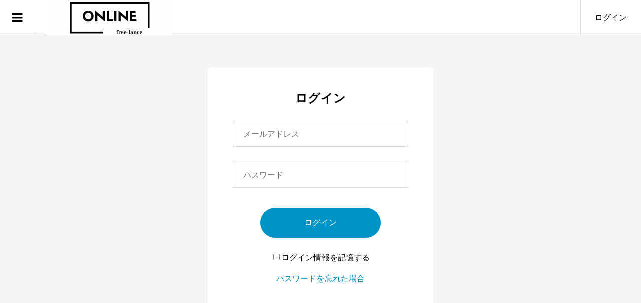

--- FILE ---
content_type: text/html; charset=UTF-8
request_url: https://freelance-hairdresser.com/?memberpage=login&redirect_to=https%3A%2F%2Ffreelance-hairdresser.com%2F2020%2F11%2F24%2F7-%E3%80%90%E8%B2%A1%E5%8B%99%E3%80%91%E6%B3%95%E4%BA%BA%E5%8C%96%2F
body_size: 6136
content:
<!DOCTYPE html>
<html lang="ja">
<head >
<meta charset="UTF-8">
<meta name="description" content="独立を目指す美容師の為のオンラインスクール">
<meta name="viewport" content="width=device-width">
<title>美容師のためのオンラインスクール &#8211; 独立を目指す美容師の為のオンラインスクール</title>
<link rel='dns-prefetch' href='//s.w.org' />
<link rel='stylesheet' id='wp-block-library-css'  href='https://freelance-hairdresser.com/wp-includes/css/dist/block-library/style.min.css?ver=5.5.17' type='text/css' media='all' />
<link rel='stylesheet' id='parent-style-css'  href='https://freelance-hairdresser.com/wp-content/themes/zoomy_tcd067/style.css?ver=5.5.17' type='text/css' media='all' />
<link rel='stylesheet' id='child-style-css'  href='https://freelance-hairdresser.com/wp-content/themes/Zoomy-child/style.css?ver=5.5.17' type='text/css' media='all' />
<link rel='stylesheet' id='zoomy-style-css'  href='https://freelance-hairdresser.com/wp-content/themes/Zoomy-child/style.css?ver=1.8.3' type='text/css' media='all' />
<link rel='stylesheet' id='zoomy-slick-css'  href='https://freelance-hairdresser.com/wp-content/themes/zoomy_tcd067/css/slick.min.css?ver=5.5.17' type='text/css' media='all' />
<script type='text/javascript' src='https://freelance-hairdresser.com/wp-includes/js/jquery/jquery.js?ver=1.12.4-wp' id='jquery-core-js'></script>
<link rel="https://api.w.org/" href="https://freelance-hairdresser.com/wp-json/" /><link rel="alternate" type="application/json" href="https://freelance-hairdresser.com/wp-json/wp/v2/pages/33" /><link rel="EditURI" type="application/rsd+xml" title="RSD" href="https://freelance-hairdresser.com/xmlrpc.php?rsd" />
<link rel="wlwmanifest" type="application/wlwmanifest+xml" href="https://freelance-hairdresser.com/wp-includes/wlwmanifest.xml" /> 
<meta name="generator" content="WordPress 5.5.17" />
<link rel="canonical" href="https://freelance-hairdresser.com/" />
<link rel='shortlink' href='https://freelance-hairdresser.com/' />
<link rel="alternate" type="application/json+oembed" href="https://freelance-hairdresser.com/wp-json/oembed/1.0/embed?url=https%3A%2F%2Ffreelance-hairdresser.com%2F" />
<link rel="alternate" type="text/xml+oembed" href="https://freelance-hairdresser.com/wp-json/oembed/1.0/embed?url=https%3A%2F%2Ffreelance-hairdresser.com%2F&#038;format=xml" />
<link rel="shortcut icon" href="https://freelance-hairdresser.com/wp-content/uploads/2023/10/IMG_4839.png">
<style>
.p-headline, .p-breadcrumb__item a:hover, .p-button-follow, .p-has-icon::before, .p-social-nav a:hover, .p-archive-information__item-date, .p-index-newsticker__item-date, .p-member-page-header__title, .p-member-page-headline--color, .p-widget__title, .p-widget-categories .toggle-children:hover { color: #0093c5; }
.p-button, .p-header-member-menu__item.has-bg a, .p-category-item, .p-page-links > span, .p-author .p-social-nav__item--url a, .p-author__list-tab_badge, .slick-dots li.slick-active button, .slick-dots li:hover button { background-color: #0093c5; }
.p-button-follow { border-color: #0093c5; }
a.p-button-follow:hover, a.p-button-following:hover, .p-pager__item .current, .p-page-links a:hover, .p-pager__item a:hover, .slick-dots li.slick-active button { background-color: #0093c5; border-color: #0093c5; }
.p-author__list-tab, .p-member-news__item.is-unread, .p-widget-categories li a:hover { background-color: rgba(0, 147, 197, 0.15); }
.p-blog-archive__sort-item.is-active, .p-blog-archive__sort-item:hover { background: #0093c5; border-color: #0093c5 !important; }
a:hover, .p-body a:hover, a:hover .p-article__title, .p-article__author:hover .p-article__author-name, a.p-has-icon:hover::before, .p-user-list__search-submit:hover, .p-widget .searchform #searchsubmit:hover, .p-widget-search .p-widget-search__submit:hover, .c-entry-nav__item a:hover, .p-modal__close:hover { color: #027197; }
.p-button:hover, .p-header-member-menu__item.has-bg a:hover, .p-category-item:hover, .p-author .p-social-nav__item--url a:hover, .p-author__list-tab:hover, .p-article__edit-button:hover, .p-article__delete-button:hover, .c-comment__form-submit:hover, c-comment__password-protected, .c-pw__btn--register, .c-pw__btn { background-color: #027197; }
.p-membership-form__image-upload-tiny__label:hover, .p-membership-form__overlay-button:hover, .c-comment__tab-item.is-active a, .c-comment__tab-item a:hover, .c-comment__tab-item.is-active p { background-color: #027197; border-color: #027197; }
.c-comment__tab-item.is-active a:after, .c-comment__tab-item.is-active p:after { border-top-color: #027197; }
.p-body a { color: #0093c5; }
body, input, textarea { font-family: "Segoe UI", Verdana, "游ゴシック", YuGothic, "Hiragino Kaku Gothic ProN", Meiryo, sans-serif; }
.p-logo, .p-entry__title, .p-entry-photo__title, .p-headline, .p-headline-photo, .p-page-header__title, .p-cb__item-headline, .p-widget__title, .p-sidemenu-categories-title {
font-family: "Segoe UI", Verdana, "游ゴシック", YuGothic, "Hiragino Kaku Gothic ProN", Meiryo, sans-serif;
}
.c-load--type1 { border: 3px solid rgba(153, 153, 153, 0.2); border-top-color: #000000; }
.p-hover-effect--type1:hover img { -webkit-transform: scale(1.2) rotate(2deg); -moz-transform: scale(1.2) rotate(2deg); -ms-transform: scale(1.2) rotate(2deg); transform: scale(1.2) rotate(2deg); }
.p-hover-effect--type2 img { margin-left: -8px; }
.p-hover-effect--type2:hover img { margin-left: 8px; }
.p-hover-effect--type2:hover .p-hover-effect__image { background: #000000; }
.p-hover-effect--type2:hover img { opacity: 0.5 }
.p-hover-effect--type3:hover .p-hover-effect__image { background: #000000; }
.p-hover-effect--type3:hover img { opacity: 0.5; }
.p-entry__title { font-size: 36px; }
.p-entry__title, .p-article-post__title, .p-article__title { color: #000000; }
.p-entry__body { color: #000000; font-size: 16px; }
.p-entry-page__body { font-size: 16px; }
.p-entry-photo__title { font-size: 36px; }
.p-entry-photo__title, .p-article-photo__title { color: #000000; }
.p-entry-photo__body { color: #000000; font-size: 16px; }
.p-headline-photo__author { background-color: #000000; color: #ffffff; }
.p-headline-photo__comment { background-color: #000000; color: #ffffff; }
.p-entry-information__body { color: #000000; font-size: 16px; }
.l-header__bar { background: rgba(255, 255, 255, 1); }
body.l-header__fix .is-header-fixed .l-header__bar { background: rgba(255, 255, 255, 0.8); }
.l-header__bar a { color: #000000; }
.l-header__bar a:hover, .p-header-member-menu__item a:hover { color: #0093c5; }
.p-header__logo--text { font-size: 30px; }
.p-siteinfo__title { font-size: 30px; }
.p-member-menu { background-color: #222222 !important; }
.p-member-menu__item a { color: #ffffff; }
.p-member-menu__item a:hover, .p-member-menu__item.is-active a { color: #0093c5; }
.p-member-menu__item-badge { background-color: #0093c5; color: #ffffff; }
.p-sidemnu { background-color: #222222; }
.p-sidemnu, .p-sidemnu a, .p-sidemnu .p-widget__title { color: #ffffff; }
.p-sidemnu a:hover, .p-sidemnu .current-cat a { color: #0093c5; }
.p-sidemenu-categories-title, .p-sidemnu .p-widget__title { background-color: #0093c5; color: #ffffff; }
.p-copyright { background-color: #ffffff; color: #000000; }
.p-footer-blog, .p-footer-blog .slick-slider::before, .p-footer-blog .slick-slider::after { background-color: #000000; }
@media (min-width: 992px) {
	.l-header__bar { background-color: rgba(255, 255, 255, 1); }
	.p-pagetop a:hover { background-color: #0093c5; border-color: #0093c5; }
}
@media only screen and (max-width: 991px) {
	.p-header__logo--text { font-size: 24px; }
	.p-pagetop a { background-color: #0093c5; }
	.p-pagetop a:hover { background-color: #027197; }
	.p-siteinfo__title { font-size: 24px; }
	.p-entry__title { font-size: 22px; }
	.p-entry__body { font-size: 14px; }
	.p-entry-photo__title { font-size: 22px; }
	.p-entry-photo__body { font-size: 14px; }
	.p-entry-information__title { font-size: 22px; }
	.p-entry-information__body { font-size: 14px; }
	.p-entry-page__body { font-size: 14px; }
}
.p-index-slider__item--1 .p-header-content__catch { color: #000000; font-size: 46px; text-shadow: 0px 0px 0px #9e9e9e; }
.p-index-slider__item--1 .p-header-content__desc { color: #000000; font-size: 18px; text-shadow: 0px 0px 0px #ffffff; }
.p-index-slider__item--1 .p-header-content__button .p-button { background-color: #0093c5; color: #ffffff !important; }
.p-index-slider__item--1 .p-header-content__button a.p-button:hover { background-color: #027197; color: #ffffff !important; }
.p-index-slider__item--1 .p-header-content__overlay { background-color: rgba(255, 255, 255, 0.5); }
.p-index-newsticker__archive-link__button { background-color: #0093c5; color: #ffffff; }
.p-index-newsticker__archive-link__button:hover { background-color: #027197; color: #ffffff; }
#cb_1 .p-cb__item-headline { color: #000000; font-size: 32px; }
#cb_1 .p-cb__item-desc { color: #000000; font-size: 16px; }
#cb_2 .p-cb__item-headline { color: #000000; font-size: 32px; }
#cb_2 .p-cb__item-desc { color: #000000; font-size: 16px; }
#cb_3 .p-cb__item-headline { color: #000000; font-size: 32px; }
#cb_3 .p-cb__item-desc { color: #000000; font-size: 16px; }
#cb_4 .p-cb__item-headline { color: #000000; font-size: 32px; }
#cb_5 .p-cb__item-headline { color: #000000; font-size: 32px; }
@media only screen and (max-width: 991px) {
	#cb_1 .p-cb__item-headline { font-size: 22px; }
	#cb_1 .p-cb__item-desc { font-size: 14px; }
	#cb_2 .p-cb__item-headline { font-size: 22px; }
	#cb_2 .p-cb__item-desc { font-size: 14px; }
	#cb_3 .p-cb__item-headline { font-size: 22px; }
	#cb_3 .p-cb__item-desc { font-size: 14px; }
	#cb_4 .p-cb__item-headline { font-size: 22px; }
	#cb_5 .p-cb__item-headline { font-size: 22px; }
}
@media only screen and (max-width: 767px) {
	.p-index-slider__item--1 .p-header-content__catch { font-size: 26px; }
	.p-index-slider__item--1 .p-header-content__desc { font-size: 14px; }
}
.p-footer-widget-area { background-color: #ffffff; color: #000000; }
.p-footer-widget-area .p-widget__title { color: #0093c5; }
.p-footer-widget-area a { color: #000000; }
.p-footer-widget-area a:hover { color: #027197; }
#site_info_widget-2 .p-siteinfo__button { background: #0093c5; color: #ffffff !important; }
#site_info_widget-2 .p-siteinfo__button:hover { background: #027197; color: #ffffff !important; }
</style>
<style type="text/css">

</style>
</head>
<body class="page-template-default page page-id-33 l-header--type1 l-header--type1--mobile membership-login guest">
<header id="js-header" class="l-header">
	<div class="l-header__bar l-header__bar--mobile p-header__bar">
		<h1 class="p-logo p-header__logo p-header__logo--retina">
			<a href="https://freelance-hairdresser.com/"><img src="https://freelance-hairdresser.com/wp-content/uploads/2023/10/IMG_4839.png" alt="美容師のためのオンラインスクール" width="250"></a>
		</h1>
		<div class="p-logo p-header__logo--mobile p-header__logo--retina">
			<a href="https://freelance-hairdresser.com/"><img src="https://freelance-hairdresser.com/wp-content/uploads/2023/10/435ADB1E-B300-4907-BC94-E4A4790A4510.png" alt="美容師のためのオンラインスクール" width="250"></a>
		</div>
		<ul class="p-header-member-menu">
			<li class="p-header-member-menu__item p-header-member-menu__item--login"><a href="https://freelance-hairdresser.com/?memberpage=login">ログイン</a></li>
		</ul>
		<a href="#" id="js-menu-button" class="p-menu-button c-menu-button"></a>
	</div>
	<div class="p-sidemnu">
		<a href="#" id="js-sidemenu-close" class="p-close-button"></a>
		<div class="p-sidemnu__inner">
			<h2 class="p-sidemenu-categories-title"><i class="p-sidemenu-categories-title__icon"></i>カテゴリー</h2>
			<ul class="p-sidemenu-categories">
	<li class="cat-item cat-item-11"><a href="https://freelance-hairdresser.com/category/intoroduction/">Intoroduction</a>
</li>
	<li class="cat-item cat-item-4"><a href="https://freelance-hairdresser.com/category/cb_3/">Section1</a>
</li>
	<li class="cat-item cat-item-5"><a href="https://freelance-hairdresser.com/category/cb_4/">Section2</a>
</li>
	<li class="cat-item cat-item-6"><a href="https://freelance-hairdresser.com/category/cb_5/">Section3</a>
</li>
	<li class="cat-item cat-item-7"><a href="https://freelance-hairdresser.com/category/cb_6/">Section4</a>
</li>
			</ul>
			<h2 class="p-sidemenu-categories-title p-sidemenu-photo-categories-title"><i class="p-sidemenu-categories-title__icon"></i>写真カテゴリー</h2>
			<ul class="p-sidemenu-categories">
	<li class="cat-item cat-item-2"><a href="https://freelance-hairdresser.com/photo-category/photo-category1/">未分類</a>
</li>
			</ul>
<div class="p-widget p-widget-sidemenu p-global-nav WP_Nav_Menu_Widget">
<div class="menu-%e3%82%b0%e3%83%ad%e3%83%bc%e3%83%90%e3%83%ab%e3%83%a1%e3%83%8b%e3%83%a5%e3%83%bc%e6%96%b0-container"><ul id="menu-%e3%82%b0%e3%83%ad%e3%83%bc%e3%83%90%e3%83%ab%e3%83%a1%e3%83%8b%e3%83%a5%e3%83%bc%e6%96%b0" class="menu"><li id="menu-item-224" class="menu-item menu-item-type-taxonomy menu-item-object-category menu-item-224"><a href="https://freelance-hairdresser.com/category/cb_3/">Section1</a></li>
<li id="menu-item-223" class="menu-item menu-item-type-taxonomy menu-item-object-category menu-item-223"><a href="https://freelance-hairdresser.com/category/cb_4/">Section2</a></li>
<li id="menu-item-225" class="menu-item menu-item-type-taxonomy menu-item-object-category menu-item-225"><a href="https://freelance-hairdresser.com/category/cb_5/">Section3</a></li>
<li id="menu-item-226" class="menu-item menu-item-type-taxonomy menu-item-object-category menu-item-226"><a href="https://freelance-hairdresser.com/category/cb_6/">Free投稿欄</a></li>
<li id="menu-item-220" class="menu-item menu-item-type-post_type menu-item-object-page menu-item-220"><a href="https://freelance-hairdresser.com/onlinesalon-about/">オンラインスクールについて</a></li>
<li id="menu-item-221" class="menu-item menu-item-type-post_type menu-item-object-page menu-item-221"><a href="https://freelance-hairdresser.com/terms-of-service/">利用規約</a></li>
<li id="menu-item-222" class="menu-item menu-item-type-post_type menu-item-object-page menu-item-222"><a href="https://freelance-hairdresser.com/%e4%bc%9a%e7%a4%be%e6%a1%88%e5%86%85/">会社案内</a></li>
<li id="menu-item-312" class="menu-item menu-item-type-post_type menu-item-object-page menu-item-312"><a href="https://freelance-hairdresser.com/transactionlaw/">特手商取引法に基づく表記</a></li>
</ul></div></div>
<div class="p-widget p-widget-sidemenu WP_Widget_Search">
<form role="search" method="get" id="searchform" class="searchform" action="https://freelance-hairdresser.com/">
				<div>
					<label class="screen-reader-text" for="s">検索:</label>
					<input type="text" value="" name="s" id="s" />
					<input type="submit" id="searchsubmit" value="検索" />
				</div>
			</form></div>
		</div>
	</div>
</header>
<main class="l-main has-bg--pc">
	<div class="l-inner">
		<div class="p-member-page p-login">
			<form id="loginform" class="p-membership-form p-membership-form--login js-membership-form--normal" action="https://freelance-hairdresser.com/?memberpage=login" method="post">
				<h2 class="p-member-page-headline">ログイン</h2>
				<div class="p-membership-form__body p-body">
					<p class="p-membership-form__login-email"><input type="email" name="log" value="" placeholder="メールアドレス" required></p>
					<p class="p-membership-form__login-password"><input type="password" name="pwd" value="" placeholder="パスワード" required></p>
					<div class="p-membership-form__button">
						<button class="p-button p-rounded-button js-submit-button" type="submit">ログイン</button>
						<input type="hidden" name="redirect_to" value="https://freelance-hairdresser.com/2020/11/24/7-【財務】法人化/">
					</div>
					<p class="p-membership-form__login-remember"><label><input name="rememberme" type="checkbox" value="forever">ログイン情報を記憶する</label></p>
					<p class="p-membership-form__login-reset_password"><a href="https://freelance-hairdresser.com/?memberpage=reset_password">パスワードを忘れた場合</a></p>
 				</div>
			</form>
		</div>
	</div>
</main>
<footer class="l-footer">
	<div id="js-pagetop" class="p-pagetop"><a href="#"></a></div>
	<div class="p-footer-blog">
		<div class="l-inner">
			<div id="js-footer-slider" data-interval="7">
				<article class="p-footer-blog__item">
					<a class="p-hover-effect--type1 js-require-login" href="https://freelance-hairdresser.com/2023/10/25/1-3-%e3%83%95%e3%83%aa%e3%83%bc%e3%83%a9%e3%83%b3%e3%82%b9%e7%be%8e%e5%ae%b9%e5%b8%ab%e3%81%ab%e3%81%aa%e3%82%8b%e3%83%a1%e3%83%aa%e3%83%83%e3%83%88%e3%83%bb%e3%83%87%e3%83%a1%e3%83%aa%e3%83%83/">
						<div class="p-footer-blog__item-thumbnail p-hover-effect__image js-object-fit-cover"><img src="https://freelance-hairdresser.com/wp-content/uploads/2023/10/tp1fxzws.png" alt=""></div>
						<div class="p-float-category"><span class="p-category-item js-require-login" data-url="https://freelance-hairdresser.com/category/cb_3/">Section1</span></div>
						<h3 class="p-footer-blog__item-title p-article__title js-multiline-ellipsis">1-3.フリーランス美容師になるメリット・デメリット</h3>
					</a>
				</article>
				<article class="p-footer-blog__item">
					<a class="p-hover-effect--type1 js-require-login" href="https://freelance-hairdresser.com/2023/10/22/%e3%82%aa%e3%83%b3%e3%83%a9%e3%82%a4%e3%83%b3%e3%82%b9%e3%82%af%e3%83%bc%e3%83%ab%e6%a6%82%e8%a6%81/">
						<div class="p-footer-blog__item-thumbnail p-hover-effect__image js-object-fit-cover"><img src="https://freelance-hairdresser.com/wp-content/uploads/2023/10/wllhpttx.PNG" alt=""></div>
						<div class="p-float-category"><span class="p-category-item js-require-login" data-url="https://freelance-hairdresser.com/category/intoroduction/">Intoroduction</span></div>
						<h3 class="p-footer-blog__item-title p-article__title js-multiline-ellipsis">オンラインスクール概要</h3>
					</a>
				</article>
				<article class="p-footer-blog__item">
					<a class="p-hover-effect--type1 js-require-login" href="https://freelance-hairdresser.com/2021/06/15/%e4%bc%81%e6%a5%ad%e7%b5%8c%e5%96%b6%e7%90%86%e8%ab%96-2/">
						<div class="p-footer-blog__item-thumbnail p-hover-effect__image js-object-fit-cover"><img width="600" height="360" src="https://freelance-hairdresser.com/wp-content/uploads/2021/06/企業経営理論-2-600x360.jpg" class="attachment-size2 size-size2 wp-post-image" alt="" loading="lazy" /></div>
						<div class="p-float-category"><span class="p-category-item js-require-login" data-url="https://freelance-hairdresser.com/category/cb_6/">Section4</span></div>
						<h3 class="p-footer-blog__item-title p-article__title js-multiline-ellipsis">保護中: 企業経営理論-2</h3>
					</a>
				</article>
				<article class="p-footer-blog__item">
					<a class="p-hover-effect--type1 js-require-login" href="https://freelance-hairdresser.com/2021/05/24/%e4%bc%81%e6%a5%ad%e7%b5%8c%e5%96%b6%e7%90%86%e8%ab%96-1/">
						<div class="p-footer-blog__item-thumbnail p-hover-effect__image js-object-fit-cover"><img width="600" height="360" src="https://freelance-hairdresser.com/wp-content/uploads/2021/06/企業経営理論-1-600x360.jpg" class="attachment-size2 size-size2 wp-post-image" alt="" loading="lazy" /></div>
						<div class="p-float-category"><span class="p-category-item js-require-login" data-url="https://freelance-hairdresser.com/category/cb_6/">Section4</span></div>
						<h3 class="p-footer-blog__item-title p-article__title js-multiline-ellipsis">保護中: 企業経営理論-1</h3>
					</a>
				</article>
				<article class="p-footer-blog__item">
					<a class="p-hover-effect--type1 js-require-login" href="https://freelance-hairdresser.com/2021/01/28/%e5%88%9d%e3%82%81%e3%81%be%e3%81%97%e3%81%a6/">
						<div class="p-footer-blog__item-thumbnail p-hover-effect__image js-object-fit-cover"><img src="https://freelance-hairdresser.com/wp-content/uploads/2021/01/gwuehq5y-600x600.jpg" alt=""></div>
						<div class="p-float-category"><span class="p-category-item js-require-login" data-url="https://freelance-hairdresser.com/category/cb_6/">Section4</span></div>
						<h3 class="p-footer-blog__item-title p-article__title js-multiline-ellipsis">初めまして</h3>
					</a>
				</article>
				<article class="p-footer-blog__item">
					<a class="p-hover-effect--type1 js-require-login" href="https://freelance-hairdresser.com/2020/11/24/9-%e3%80%90%e8%b2%a1%e5%8b%99%e3%80%91%e8%b3%87%e7%94%a3%e6%a7%8b%e7%af%89%e6%ba%96%e5%82%99/">
						<div class="p-footer-blog__item-thumbnail p-hover-effect__image js-object-fit-cover"><img src="https://freelance-hairdresser.com/wp-content/uploads/2020/11/eqotuqtw-600x450.jpg" alt=""></div>
						<div class="p-float-category"><span class="p-category-item js-require-login" data-url="https://freelance-hairdresser.com/category/cb_4/">Section2</span></div>
						<h3 class="p-footer-blog__item-title p-article__title js-multiline-ellipsis">2-1.なぜ、今フリーランスか</h3>
					</a>
				</article>
				<article class="p-footer-blog__item">
					<a class="p-hover-effect--type1 js-require-login" href="https://freelance-hairdresser.com/2020/11/24/7-%e3%80%90%e8%b2%a1%e5%8b%99%e3%80%91%e6%b3%95%e4%ba%ba%e5%8c%96/">
						<div class="p-footer-blog__item-thumbnail p-hover-effect__image js-object-fit-cover"><img src="https://freelance-hairdresser.com/wp-content/uploads/2020/11/hi7yfrxq-600x450.jpg" alt=""></div>
						<div class="p-float-category"><span class="p-category-item js-require-login" data-url="https://freelance-hairdresser.com/category/cb_5/">Section3</span></div>
						<h3 class="p-footer-blog__item-title p-article__title js-multiline-ellipsis">3-1.オススメする確定申告ツール</h3>
					</a>
				</article>
				<article class="p-footer-blog__item">
					<a class="p-hover-effect--type1 js-require-login" href="https://freelance-hairdresser.com/2020/11/24/6-%e3%80%90%e8%b2%a1%e5%8b%99%e3%80%91%e8%b3%87%e9%87%91%e8%aa%bf%e9%81%94/">
						<div class="p-footer-blog__item-thumbnail p-hover-effect__image js-object-fit-cover"><img src="https://freelance-hairdresser.com/wp-content/uploads/2020/11/ylmkfgte-600x450.jpg" alt=""></div>
						<div class="p-float-category"><span class="p-category-item js-require-login" data-url="https://freelance-hairdresser.com/category/cb_5/">Section3</span></div>
						<h3 class="p-footer-blog__item-title p-article__title js-multiline-ellipsis">保護中: 3-2.美容師としての理想の将来像</h3>
					</a>
				</article>
				<article class="p-footer-blog__item">
					<a class="p-hover-effect--type1 js-require-login" href="https://freelance-hairdresser.com/2020/11/24/5-%e3%80%90%e8%b2%a1%e5%8b%99%e3%80%91%e8%b3%87%e9%87%91%e7%b9%b0%e3%82%8a/">
						<div class="p-footer-blog__item-thumbnail p-hover-effect__image js-object-fit-cover"><img src="https://freelance-hairdresser.com/wp-content/uploads/2020/11/dy9wzwp6-600x450.jpg" alt=""></div>
						<div class="p-float-category"><span class="p-category-item js-require-login" data-url="https://freelance-hairdresser.com/category/cb_5/">Section3</span></div>
						<h3 class="p-footer-blog__item-title p-article__title js-multiline-ellipsis">3-3.美容師としての資産形成</h3>
					</a>
				</article>
				<article class="p-footer-blog__item">
					<a class="p-hover-effect--type1 js-require-login" href="https://freelance-hairdresser.com/2020/11/24/8-%e3%80%90%e8%b2%a1%e5%8b%99%e3%80%91%e8%b3%87%e7%94%a3%e6%a7%8b%e7%af%89%e6%ba%96%e5%82%99/">
						<div class="p-footer-blog__item-thumbnail p-hover-effect__image js-object-fit-cover"><img src="https://freelance-hairdresser.com/wp-content/uploads/2020/11/c8769m1c-600x450.jpg" alt=""></div>
						<div class="p-float-category"><span class="p-category-item js-require-login" data-url="https://freelance-hairdresser.com/category/cb_4/">Section2</span></div>
						<h3 class="p-footer-blog__item-title p-article__title js-multiline-ellipsis">2-2.フリーランス美容師の　メリット・デメリット</h3>
					</a>
				</article>
			</div>
		</div>
	</div>
	<div id="js-footer-widget" class="p-footer-widget-area" style="background: #ffffff">

		<div class="p-footer-widget-area__inner l-inner">
<div class="p-widget p-widget-footer site_info_widget" id="site_info_widget-2">
<div class="p-siteinfo">
<h2 class="p-siteinfo__title p-logo">フリーランス美容師オンラインサロン.COM</h2>
<div class="p-siteinfo__desc">美容師を豊かに<br>今までの美容業界にはない発想<br>全く新しい形のオンラインサロンで自分の理想的な働き方を見つける。<br>そんな未来を見に行こう。</div>
<a class="p-siteinfo__button p-button" href="https://freelance-hairdresser.com/?memberpage=registration">会員登録</a>
</div>
</div>
<div class="p-widget p-widget-footer widget_nav_menu" id="nav_menu-2">
<div class="menu-menu-container"><ul id="menu-menu" class="menu"><li id="menu-item-24" class="menu-item menu-item-type-custom menu-item-object-custom menu-item-24"><a href="https://freelance-hairdresser.com/onlinesalon-about/">オンラインサロンについて</a></li>
<li id="menu-item-185" class="menu-item menu-item-type-custom menu-item-object-custom menu-item-185"><a href="https://real-me.me/about/">Real me について</a></li>
<li id="menu-item-184" class="menu-item menu-item-type-custom menu-item-object-custom menu-item-184"><a href="https://real-me.me/company/">会社概要</a></li>
<li id="menu-item-213" class="menu-item menu-item-type-post_type menu-item-object-page menu-item-213"><a href="https://freelance-hairdresser.com/terms-of-service/">利用規約</a></li>
<li id="menu-item-314" class="menu-item menu-item-type-post_type menu-item-object-page menu-item-314"><a href="https://freelance-hairdresser.com/transactionlaw/">特手商取引法に基づく表記</a></li>
</ul></div></div>
<div class="p-widget p-widget-footer widget_nav_menu" id="nav_menu-4">
<div class="menu-menu2-container"><ul id="menu-menu2" class="menu"><li id="menu-item-102" class="menu-item menu-item-type-taxonomy menu-item-object-category menu-item-102"><a href="https://freelance-hairdresser.com/category/cb_3/">Section1</a></li>
<li id="menu-item-100" class="menu-item menu-item-type-taxonomy menu-item-object-category menu-item-100"><a href="https://freelance-hairdresser.com/category/cb_4/">Section2</a></li>
<li id="menu-item-101" class="menu-item menu-item-type-taxonomy menu-item-object-category menu-item-101"><a href="https://freelance-hairdresser.com/category/cb_5/">Section3</a></li>
</ul></div></div>
<div class="p-widget p-widget-footer tcdw_ad_widget" id="tcdw_ad_widget-4">
<a class="tcdw_ad_widget-image" href="https://real-me.me/" target="_blank"><img src="https://freelance-hairdresser.com/wp-content/uploads/2021/01/realme_logo-01.jpg" alt=""></a>
</div>
		</div>
	</div>
	<div class="p-copyright">
		<div class="p-copyright__inner l-inner">
			<p>Copyright &copy;<span class="u-hidden-xs">2026</span> 美容師のためのオンラインスクール. All Rights Reserved.</p>
		</div>
	</div>
</footer>
<div id="js-modal-registration" class="p-modal p-modal--registration">
	<div class="p-modal__contents">
		<div class="p-modal__contents__inner">

			<form id="js-modal-registration-form" class="p-membership-form p-membership-form--registration" action="https://freelance-hairdresser.com/?memberpage=registration" method="post">
				<div class="p-membership-form__input">
					<h2 class="p-member-page-headline--color">会員登録</h2>
					<div class="p-membership-form__body p-body p-modal__body">
						<p class="p-membership-form__registration-email"><input type="email" name="email" value="" placeholder="メールアドレス" maxlength="100" required></p>
						<p class="p-membership-form__registration-password"><input type="password" name="pass1" value="" placeholder="パスワード" minlength="8" required></p>
						<p class="p-membership-form__registration-password"><input type="password" name="pass2" value="" placeholder="パスワード（再入力）" minlength="8" required></p>
						<div class="p-membership-form__desc p-body"><p>アカウントを作成すると<br />
利用規約に同意したことになります。</p>
</div>
						<div class="p-membership-form__button">
							<button class="p-button p-rounded-button js-submit-button" type="submit">登録する</button>
							<input type="hidden" name="nonce" value="68d33d4eb0">
							<input type="hidden" name="ajax_registration" value="1">
						</div>
	 				</div>
 				</div>
				<div class="p-membership-form__complete">
					<h2 class="p-member-page-headline--color">仮会員登録完了</h2>
					<div class="p-membership-form__body p-body p-modal__body p-membership-form__desc"></div>
				</div>
			</form>
		</div>
		<button class="p-modal__close">&#xe91a;</button>
	</div>
</div>
<script type='text/javascript' id='zoomy-script-js-extra'>
/* <![CDATA[ */
var TCD_FUNCTIONS = {"ajax_url":"https:\/\/freelance-hairdresser.com\/wp-admin\/admin-ajax.php","ajax_error_message":"\u30a8\u30e9\u30fc\u304c\u767a\u751f\u3057\u307e\u3057\u305f\u3002\u3082\u3046\u4e00\u5ea6\u304a\u8a66\u3057\u304f\u3060\u3055\u3044\u3002"};
/* ]]> */
</script>
<script type='text/javascript' src='https://freelance-hairdresser.com/wp-content/themes/zoomy_tcd067/js/functions.js?ver=1.8.3' id='zoomy-script-js'></script>
<script type='text/javascript' src='https://freelance-hairdresser.com/wp-content/themes/zoomy_tcd067/js/slick.mod.min.js?ver=1.8.3' id='zoomy-slick-js'></script>
<script type='text/javascript' src='https://freelance-hairdresser.com/wp-content/themes/zoomy_tcd067/js/front-page.js?ver=1.8.3' id='zoomy-front-page-js'></script>
<script type='text/javascript' src='https://freelance-hairdresser.com/wp-includes/js/jquery/jquery.form.min.js?ver=4.2.1' id='jquery-form-js'></script>
<script type='text/javascript' id='tcd-membership-js-extra'>
/* <![CDATA[ */
var TCD_MEMBERSHIP = {"ajax_url":"https:\/\/freelance-hairdresser.com\/wp-admin\/admin-ajax.php","ajax_error_message":"\u30a8\u30e9\u30fc\u304c\u767a\u751f\u3057\u307e\u3057\u305f\u3002\u3082\u3046\u4e00\u5ea6\u304a\u8a66\u3057\u304f\u3060\u3055\u3044\u3002","login_url":"https:\/\/freelance-hairdresser.com\/?memberpage=login","registration_url":"https:\/\/freelance-hairdresser.com\/?memberpage=registration"};
/* ]]> */
</script>
<script type='text/javascript' src='https://freelance-hairdresser.com/wp-content/themes/zoomy_tcd067/js/membership.js?ver=1.8.3' id='tcd-membership-js'></script>
<script type='text/javascript' src='https://freelance-hairdresser.com/wp-includes/js/wp-embed.min.js?ver=5.5.17' id='wp-embed-js'></script>
<script>
jQuery(function($){
	var initialized = false;
	var initialize = function(){
		if (initialized) return;
		initialized = true;

		$(document).trigger('js-initialized');
		$(window).trigger('resize').trigger('scroll');
	};

	initialize();
	$(document).trigger('js-initialized-after');

});
</script>
</body>
</html>


--- FILE ---
content_type: text/css
request_url: https://freelance-hairdresser.com/wp-content/themes/Zoomy-child/style.css?ver=5.5.17
body_size: 83
content:
/*
Theme Name:Zoomy child
Theme URI:
Description:WordPressテーマ「Zoomy」の自作子テーマです。
Template:zoomy_tcd067
Author:Kinoshita
Author URI:https://tcd-theme.com/
Version:1.8.3
*/

--- FILE ---
content_type: text/css
request_url: https://freelance-hairdresser.com/wp-content/themes/Zoomy-child/style.css?ver=1.8.3
body_size: 83
content:
/*
Theme Name:Zoomy child
Theme URI:
Description:WordPressテーマ「Zoomy」の自作子テーマです。
Template:zoomy_tcd067
Author:Kinoshita
Author URI:https://tcd-theme.com/
Version:1.8.3
*/